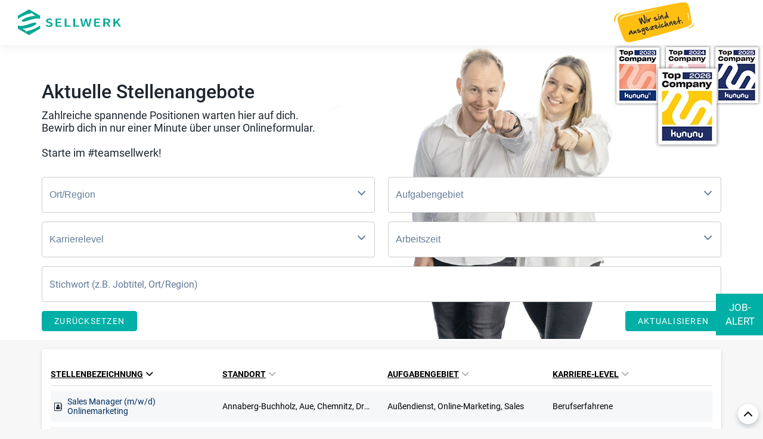

--- FILE ---
content_type: text/html; charset=utf-8
request_url: https://jobs.sellwerk.de/karriere/stellenangebote.html?start=20&sid=56faf523d4412e2b9edd31843d15c02d
body_size: 14109
content:
<!DOCTYPE html>
<html lang="de">
<head>
<title>SELLWERK GmbH  Co.KG</title>
<meta charset="utf-8" />
<meta http-equiv="x-ua-compatible" content="ie=edge" />
<meta name="viewport" content="width=device-width, initial-scale=1" />
<meta name="author" content="SELLWERK" />
<!--
  @copyright Copyright (c) rexx systems GmbH
  @link https://www.rexx-systems.com
-->
<meta name="copyright" content="rexx systems GmbH" />
<meta name="keywords" content="Aktuelle Stellenangebote" />
<meta name="description" content="Aktuelle Stellenangebote bei SELLWERK! Karriere und interessante Jobs mit Perspektive über eine komfortable und einfache Online-Bewerbung in unserem Jobportal." />
<meta name="robots" content="index, follow" />
<meta name="twitter:card" content="summary">
<meta name="twitter:title" content="SELLWERK GmbH  Co.KG">
<meta name="twitter:description" content="Aktuelle Stellenangebote bei SELLWERK! Karriere und interessante Jobs mit Perspektive über eine komfortable und einfache Online-Bewerbung in unserem Jobportal.">
<meta name="twitter:image" content="https://jobs.sellwerk.de/karriere/inc/open_graph_images/?job_id=0&lang=de&change_id=9370bc8ee9476e8712e7d78212faeeaf">
<meta property="og:url" content="https://jobs.sellwerk.de/karriere/stellenangebote.html"/>
<meta property="og:title" content="SELLWERK GmbH  Co.KG"/>
<meta property="og:description" content="Aktuelle Stellenangebote bei SELLWERK! Karriere und interessante Jobs mit Perspektive über eine komfortable und einfache Online-Bewerbung in unserem Jobportal."/>
<meta property="og:image" content="https://jobs.sellwerk.de/karriere/inc/open_graph_images/?job_id=0&lang=de&change_id=9370bc8ee9476e8712e7d78212faeeaf"/>
<meta property="og:type" content="website"/>
<meta name="twitter:image" content="https://jobs.sellwerk.de/karriere/inc/open_graph_images/?job_id=0&lang=de&change_id=9370bc8ee9476e8712e7d78212faeeaf"/>
<meta property="og:image:secure_url" content="https://jobs.sellwerk.de/karriere/inc/open_graph_images/?job_id=0&lang=de&change_id=9370bc8ee9476e8712e7d78212faeeaf" />
<link rel="image_src" href="https://jobs.sellwerk.de/karriere/inc/open_graph_images/?job_id=0&lang=de&change_id=9370bc8ee9476e8712e7d78212faeeaf"/>

<link rel="canonical" href="https://jobs.sellwerk.de/karriere/" />
<link rel="stylesheet" href="https://jobs.sellwerk.de/karriere/js/jquery-ui/jquery-ui-1.14.1/jquery-ui.css">
<link rel="stylesheet" href="https://jobs.sellwerk.de/karriere/templates/muellermedien8_sellwerk/styles/ua_reset.css">
<link rel="stylesheet" href="https://jobs.sellwerk.de/karriere/templates/muellermedien8_sellwerk/styles/base.css">
<link rel="stylesheet" href="https://jobs.sellwerk.de/karriere/templates/muellermedien8_sellwerk/styles/application.css">
<link rel="stylesheet" href="https://jobs.sellwerk.de/karriere/templates/muellermedien8_sellwerk/styles/employ.css">
<link rel="stylesheet" href="https://jobs.sellwerk.de/karriere/templates/muellermedien8_sellwerk/styles/jquery.multiselect.css">
<link rel="stylesheet" href="https://jobs.sellwerk.de/karriere/templates/muellermedien8_sellwerk/styles/iconset.css">
<link rel="stylesheet" href="https://jobs.sellwerk.de/karriere/templates/muellermedien8_sellwerk/styles/font.css">
<link rel="stylesheet" href="https://jobs.sellwerk.de/karriere/css/font-awesome.min.css">
<link rel="stylesheet" href="https://jobs.sellwerk.de/karriere/css/autocomplete.css">
<link rel="stylesheet" media="print" href="https://jobs.sellwerk.de/karriere/templates/muellermedien8_sellwerk/styles/print.css">
<link rel="stylesheet" href="https://jobs.sellwerk.de/karriere/css/jquery.compatibility.css">

<link rel="alternate" type="application/atom+xml" title="SELLWERK - Aktuelle Stellenangebote" href="https://jobs.sellwerk.de/karriere/rss_generator-rss0.php?unit=muellermedien8_sellwerk&amp;lang=de" />
<script src="https://jobs.sellwerk.de/karriere/js/jquery-3.7.1.min.js"></script>
<script src="https://jobs.sellwerk.de/karriere/js/jquery-ui/jquery-ui-1.14.1/jquery-ui.min.js"></script>
<script src="https://jobs.sellwerk.de/karriere/js/common.js?v=10"></script>
<script src="https://jobs.sellwerk.de/karriere/js/jquery.multiselect.js?v=5"></script>
<script src="https://jobs.sellwerk.de/karriere/js/rexxcha/rexxCha.min.js?v=2"></script>

<link rel="stylesheet" href="https://jobs.sellwerk.de/karriere/css/cookieconsent-optin.css">
<script src="https://jobs.sellwerk.de/karriere/js/cookieconsent-optin.min.js"></script>



<script>
/* <![CDATA[ */
   var js_strings = {"DOC_CLOSE":"schlie\u00dfen","CHOICE":"Auswahl"};var base_url_rexx = "https://jobs.sellwerk.de/karriere/";
   var modal_data = {"recommend_mail":{"width":680,"height":450},"xing":{"width":590,"height":620}};
   //var iFrameResizerParentUrl = "";
   var popupLayerWidth = 400;
   var popupLayerHeight = 300;
/* ]]> */
</script>
<!--rexx--><link rel="apple-touch-icon" sizes="57x57" href="https://jobs.sellwerk.de/dist/images/favicons/apple-icon-57x57.png">
<link rel="apple-touch-icon" sizes="60x60" href="https://jobs.sellwerk.de/dist/images/favicons/apple-icon-60x60.png">
<link rel="apple-touch-icon" sizes="72x72" href="https://jobs.sellwerk.de/dist/images/favicons/apple-icon-72x72.png">
<link rel="apple-touch-icon" sizes="76x76" href="https://jobs.sellwerk.de/dist/images/favicons/apple-icon-76x76.png">
<link rel="apple-touch-icon" sizes="114x114" href="https://jobs.sellwerk.de/dist/images/favicons/apple-icon-114x114.png">
<link rel="apple-touch-icon" sizes="120x120" href="https://jobs.sellwerk.de/dist/images/favicons/apple-icon-120x120.png">
<link rel="apple-touch-icon" sizes="144x144" href="https://jobs.sellwerk.de/dist/images/favicons/apple-icon-144x144.png">
<link rel="apple-touch-icon" sizes="152x152" href="https://jobs.sellwerk.de/dist/images/favicons/apple-icon-152x152.png">
<link rel="apple-touch-icon" sizes="180x180" href="https://jobs.sellwerk.de/dist/images/favicons/apple-icon-180x180.png">
<link rel="icon" type="image/png" sizes="192x192"  href="https://jobs.sellwerk.de/dist/images/favicons/android-icon-192x192.png">
<link rel="icon" type="image/png" sizes="32x32" href="https://jobs.sellwerk.de/dist/images/favicons/favicon-32x32.png">
<link rel="icon" type="image/png" sizes="96x96" href="https://jobs.sellwerk.de/dist/images/favicons/favicon-96x96.png">
<link rel="icon" type="image/png" sizes="16x16" href="https://jobs.sellwerk.de/dist/images/favicons/favicon-16x16.png">
<link rel="manifest" href="https://jobs.sellwerk.de/dist/images/favicons/manifest.json">
<meta name="msapplication-TileColor" content="#ffffff">
<meta name="msapplication-TileImage" content="https://jobs.sellwerk.de/dist/images/favicons/ms-icon-144x144.png">
<meta name="theme-color" content="#ffffff">
<link rel="stylesheet" type="text/css" href="https://jobs.sellwerk.de/dist/css/main.css?id=0b876f9b37b6cba90723">
</head>

<!--rexx--><body id="pageid_pagejoboffers" class="langid_de menuid_1"><base href='https://jobs.sellwerk.de'/>
<header id='masthead' class='site-header'>
    <nav class='navbar navbar-expand-lg navbar-light bg-light'>
        <div class='container-fluid container-navbar'>
            <a class='navbar-brand' href='/'><img src='../dist/images/sellwerk_logo.svg'></a>
            <button class='navbar-toggler' type='button' data-bs-toggle='collapse'
                    data-bs-target='#navbarSupportedContent' aria-controls='navbarSupportedContent'
                    aria-expanded='false' aria-label='Toggle navigation'>
                <span class='navbar-toggler-icon'></span>
            </button>
            <div class='collapse navbar-collapse' id='navbarSupportedContent'>
                <ul class='navbar-nav me-auto mb-2 mb-lg-0 w-100 justify-content-center'>
                </ul>
            </div>
        </div>
    </nav>
</header>
<script src="https://jobs.sellwerk.de/dist/js/App.js?id=8c72c5cc2dc7a629f112"></script>



    <div id="frame_zone" class="frame_zone">

        <div id="content_zone">

            <div id="main_content">

                <!-- $Id: page_framework.html,v 1.5 2016/08/29 12:12:46 jtorborg Exp $ -->
<div id="header_links" class="actions">
</div>
<div id="pageframework_content">
<!-- $Id: jobs.html,v 1.15 2016/11/24 11:37:25 vgaus Exp $ -->
<div id="jobslisting" class="inner_content">
<h1>Aktuelle Stellenangebote</h1>
<p>Zahlreiche spannende Positionen warten hier auf dich.<br />
Bewirb dich in nur einer Minute über unser Onlineformular.<br />
&nbsp;<br />
Starte im #teamsellwerk!</p>
<div id="filter_area">
<form action="https://jobs.sellwerk.de/karriere/stellenangebote.html" method="post" name="list_filter" target="_self">
<input type="hidden" name="reset_search" id="reset_search" value="0" />
<input type="hidden" name="search_mode" id="search_mode" value="job_filter_advanced" />
<div id="job_filter_advanced" class="job_filter">
<div class="group">
<div class="group_box">
<div class="group_box_inner">
<div class="group_line">
<div class="group_field_cb left">
<div class="group_field filter_selbox">
<label for="countr" id="filter[countr][]_caption">Standort</label>
<div class="input_box">
<select name="filter[countr][]" title="Standort" id="countr" multiple="multiple">
<option value=" Eschwege" title="Option  Eschwege"> Eschwege</option>
<option value=" Korbach" title="Option  Korbach"> Korbach</option>
<option value="Aalen" title="Option Aalen">Aalen</option>
<option value="Altenkirchen (Westerwald)" title="Option Altenkirchen (Westerwald)">Altenkirchen (Westerwald)</option>
<option value="Amberg" title="Option Amberg">Amberg</option>
<option value="Andernach" title="Option Andernach">Andernach</option>
<option value="Annaberg-Buchholz" title="Option Annaberg-Buchholz">Annaberg-Buchholz</option>
<option value="Ansbach" title="Option Ansbach">Ansbach</option>
<option value="Aschaffenburg" title="Option Aschaffenburg">Aschaffenburg</option>
<option value="Aue" title="Option Aue">Aue</option>
<option value="Bad Brückenau" title="Option Bad Brückenau">Bad Brückenau</option>
<option value="Bad Hersfeld" title="Option Bad Hersfeld">Bad Hersfeld</option>
<option value="Bad Homburg" title="Option Bad Homburg">Bad Homburg</option>
<option value="Bad Kissingen" title="Option Bad Kissingen">Bad Kissingen</option>
<option value="Bad Lobenstein" title="Option Bad Lobenstein">Bad Lobenstein</option>
<option value="Bad Neustadt an der Saale" title="Option Bad Neustadt an der Saale">Bad Neustadt an der Saale</option>
<option value="Bad Salzungen" title="Option Bad Salzungen">Bad Salzungen</option>
<option value="Baden-Baden" title="Option Baden-Baden">Baden-Baden</option>
<option value="Bamberg" title="Option Bamberg">Bamberg</option>
<option value="Bautzen" title="Option Bautzen">Bautzen</option>
<option value="Bayreuth" title="Option Bayreuth">Bayreuth</option>
<option value="Bendorf" title="Option Bendorf">Bendorf</option>
<option value="Berchtesgaden" title="Option Berchtesgaden">Berchtesgaden</option>
<option value="Berlin" title="Option Berlin">Berlin</option>
<option value="Bielefeld" title="Option Bielefeld">Bielefeld</option>
<option value="Bischofswerda" title="Option Bischofswerda">Bischofswerda</option>
<option value="Blieskastel" title="Option Blieskastel">Blieskastel</option>
<option value="Brome" title="Option Brome">Brome</option>
<option value="Burgdorf" title="Option Burgdorf">Burgdorf</option>
<option value="Celle" title="Option Celle">Celle</option>
<option value="Cham" title="Option Cham">Cham</option>
<option value="Chemnitz" title="Option Chemnitz">Chemnitz</option>
<option value="Coburg" title="Option Coburg">Coburg</option>
<option value="Cochem" title="Option Cochem">Cochem</option>
<option value="Darmstadt" title="Option Darmstadt">Darmstadt</option>
<option value="Deggendorf" title="Option Deggendorf">Deggendorf</option>
<option value="Dillingen/Saar" title="Option Dillingen/Saar">Dillingen/Saar</option>
<option value="Dingolfing" title="Option Dingolfing">Dingolfing</option>
<option value="Dresden" title="Option Dresden">Dresden</option>
<option value="Duisburg" title="Option Duisburg">Duisburg</option>
<option value="Düsseldorf" title="Option Düsseldorf">Düsseldorf</option>
<option value="Eichstätt" title="Option Eichstätt">Eichstätt</option>
<option value="Erfurt" title="Option Erfurt">Erfurt</option>
<option value="Erkelenz" title="Option Erkelenz">Erkelenz</option>
<option value="Erlangen" title="Option Erlangen">Erlangen</option>
<option value="Forchheim" title="Option Forchheim">Forchheim</option>
<option value="Frankfurt am Main" title="Option Frankfurt am Main">Frankfurt am Main</option>
<option value="Freiberg" title="Option Freiberg">Freiberg</option>
<option value="Freiburg im Breisgau" title="Option Freiburg im Breisgau">Freiburg im Breisgau</option>
<option value="Freyung" title="Option Freyung">Freyung</option>
<option value="Fulda" title="Option Fulda">Fulda</option>
<option value="Fuldabrück" title="Option Fuldabrück">Fuldabrück</option>
<option value="Fürth" title="Option Fürth">Fürth</option>
<option value="Garmisch-Partenkirchen" title="Option Garmisch-Partenkirchen">Garmisch-Partenkirchen</option>
<option value="Gera" title="Option Gera">Gera</option>
<option value="Glauchau" title="Option Glauchau">Glauchau</option>
<option value="Göppingen" title="Option Göppingen">Göppingen</option>
<option value="Görlitz" title="Option Görlitz">Görlitz</option>
<option value="Göttingen" title="Option Göttingen">Göttingen</option>
<option value="Grafenau" title="Option Grafenau">Grafenau</option>
<option value="Greiz" title="Option Greiz">Greiz</option>
<option value="Hanau" title="Option Hanau">Hanau</option>
<option value="Hannover" title="Option Hannover">Hannover</option>
<option value="Haßfurt" title="Option Haßfurt">Haßfurt</option>
<option value="Heidelberg" title="Option Heidelberg">Heidelberg</option>
<option value="Heilbronn" title="Option Heilbronn">Heilbronn</option>
<option value="Hildesheim" title="Option Hildesheim">Hildesheim</option>
<option value="Hof" title="Option Hof">Hof</option>
<option value="Homburg" title="Option Homburg">Homburg</option>
<option value="Hoyerswerda" title="Option Hoyerswerda">Hoyerswerda</option>
<option value="Hünfeld" title="Option Hünfeld">Hünfeld</option>
<option value="Ingolstadt" title="Option Ingolstadt">Ingolstadt</option>
<option value="Kaiserslautern" title="Option Kaiserslautern">Kaiserslautern</option>
<option value="Karlsruhe" title="Option Karlsruhe">Karlsruhe</option>
<option value="Kassel" title="Option Kassel">Kassel</option>
<option value="Kaufbeuren" title="Option Kaufbeuren">Kaufbeuren</option>
<option value="Kempten" title="Option Kempten">Kempten</option>
<option value="Kleve" title="Option Kleve">Kleve</option>
<option value="Koblenz" title="Option Koblenz">Koblenz</option>
<option value="Konstanz" title="Option Konstanz">Konstanz</option>
<option value="Krefeld" title="Option Krefeld">Krefeld</option>
<option value="Kronach" title="Option Kronach">Kronach</option>
<option value="Kulmbach" title="Option Kulmbach">Kulmbach</option>
<option value="Landau in der Pfalz" title="Option Landau in der Pfalz">Landau in der Pfalz</option>
<option value="Langenfeld" title="Option Langenfeld">Langenfeld</option>
<option value="Lehrte" title="Option Lehrte">Lehrte</option>
<option value="Leipzig" title="Option Leipzig">Leipzig</option>
<option value="Lichtenfels" title="Option Lichtenfels">Lichtenfels</option>
<option value="Limbach-Oberfrohna" title="Option Limbach-Oberfrohna">Limbach-Oberfrohna</option>
<option value="Limburg an der Lahn" title="Option Limburg an der Lahn">Limburg an der Lahn</option>
<option value="Löbau" title="Option Löbau">Löbau</option>
<option value="Lohr am Main" title="Option Lohr am Main">Lohr am Main</option>
<option value="Lörrach" title="Option Lörrach">Lörrach</option>
<option value="Ludwigshafen am Rhein" title="Option Ludwigshafen am Rhein">Ludwigshafen am Rhein</option>
<option value="Mainz" title="Option Mainz">Mainz</option>
<option value="Mannheim" title="Option Mannheim">Mannheim</option>
<option value="Marburg" title="Option Marburg">Marburg</option>
<option value="Marienberg" title="Option Marienberg">Marienberg</option>
<option value="Mayen" title="Option Mayen">Mayen</option>
<option value="Meerane" title="Option Meerane">Meerane</option>
<option value="Meiningen" title="Option Meiningen">Meiningen</option>
<option value="Meißen" title="Option Meißen">Meißen</option>
<option value="Melsungen" title="Option Melsungen">Melsungen</option>
<option value="Merzig" title="Option Merzig">Merzig</option>
<option value="Miltenberg" title="Option Miltenberg">Miltenberg</option>
<option value="Mittweida" title="Option Mittweida">Mittweida</option>
<option value="Mönchengladbach" title="Option Mönchengladbach">Mönchengladbach</option>
<option value="Montabaur" title="Option Montabaur">Montabaur</option>
<option value="Mülheim an der Ruhr" title="Option Mülheim an der Ruhr">Mülheim an der Ruhr</option>
<option value="Münchberg" title="Option Münchberg">Münchberg</option>
<option value="München" title="Option München">München</option>
<option value="Neu-Isenburg" title="Option Neu-Isenburg">Neu-Isenburg</option>
<option value="Neuburg an der Donau" title="Option Neuburg an der Donau">Neuburg an der Donau</option>
<option value="Neumarkt in der Oberpfalz" title="Option Neumarkt in der Oberpfalz">Neumarkt in der Oberpfalz</option>
<option value="Neunkirchen" title="Option Neunkirchen">Neunkirchen</option>
<option value="Neuss" title="Option Neuss">Neuss</option>
<option value="Neustadt an der Aisch" title="Option Neustadt an der Aisch">Neustadt an der Aisch</option>
<option value="Neustadt an der Weinstraße" title="Option Neustadt an der Weinstraße">Neustadt an der Weinstraße</option>
<option value="Neustadt in Sachsen" title="Option Neustadt in Sachsen">Neustadt in Sachsen</option>
<option value="Neuwied" title="Option Neuwied">Neuwied</option>
<option value="Nürnberg" title="Option Nürnberg">Nürnberg</option>
<option value="Offenbach am Main" title="Option Offenbach am Main">Offenbach am Main</option>
<option value="Offenburg" title="Option Offenburg">Offenburg</option>
<option value="Paderborn" title="Option Paderborn">Paderborn</option>
<option value="Passau" title="Option Passau">Passau</option>
<option value="Peine" title="Option Peine">Peine</option>
<option value="Pirna" title="Option Pirna">Pirna</option>
<option value="Plauen" title="Option Plauen">Plauen</option>
<option value="Pößneck" title="Option Pößneck">Pößneck</option>
<option value="Radeberg" title="Option Radeberg">Radeberg</option>
<option value="Radebeul" title="Option Radebeul">Radebeul</option>
<option value="Regen" title="Option Regen">Regen</option>
<option value="Regensburg" title="Option Regensburg">Regensburg</option>
<option value="Rosenheim" title="Option Rosenheim">Rosenheim</option>
<option value="Roth" title="Option Roth">Roth</option>
<option value="Rottweil" title="Option Rottweil">Rottweil</option>
<option value="Rüsselsheim" title="Option Rüsselsheim">Rüsselsheim</option>
<option value="Saalfeld/Saale" title="Option Saalfeld/Saale">Saalfeld/Saale</option>
<option value="Saarbrücken" title="Option Saarbrücken">Saarbrücken</option>
<option value="Saarlouis" title="Option Saarlouis">Saarlouis</option>
<option value="Sankt Ingbert" title="Option Sankt Ingbert">Sankt Ingbert</option>
<option value="Schleiz" title="Option Schleiz">Schleiz</option>
<option value="Schmalkalden" title="Option Schmalkalden">Schmalkalden</option>
<option value="Schrobenhausen" title="Option Schrobenhausen">Schrobenhausen</option>
<option value="Schwabach" title="Option Schwabach">Schwabach</option>
<option value="Schwäbisch Hall" title="Option Schwäbisch Hall">Schwäbisch Hall</option>
<option value="Schwandorf" title="Option Schwandorf">Schwandorf</option>
<option value="Schwarmstedt" title="Option Schwarmstedt">Schwarmstedt</option>
<option value="Schwarzenberg/Erzgebirge" title="Option Schwarzenberg/Erzgebirge">Schwarzenberg/Erzgebirge</option>
<option value="Schweinfurt" title="Option Schweinfurt">Schweinfurt</option>
<option value="Schwetzingen" title="Option Schwetzingen">Schwetzingen</option>
<option value="Sebnitz" title="Option Sebnitz">Sebnitz</option>
<option value="Singen" title="Option Singen">Singen</option>
<option value="Soest" title="Option Soest">Soest</option>
<option value="Sonthofen" title="Option Sonthofen">Sonthofen</option>
<option value="Speyer" title="Option Speyer">Speyer</option>
<option value="Stollberg/Erzgebirge" title="Option Stollberg/Erzgebirge">Stollberg/Erzgebirge</option>
<option value="Straubing" title="Option Straubing">Straubing</option>
<option value="Stuttgart" title="Option Stuttgart">Stuttgart</option>
<option value="Suhl" title="Option Suhl">Suhl</option>
<option value="Sulzbach (Taunus)" title="Option Sulzbach (Taunus)">Sulzbach (Taunus)</option>
<option value="Traunstein" title="Option Traunstein">Traunstein</option>
<option value="Treuchtlingen" title="Option Treuchtlingen">Treuchtlingen</option>
<option value="Trier" title="Option Trier">Trier</option>
<option value="Ulm" title="Option Ulm">Ulm</option>
<option value="Villingen-Schwenningen" title="Option Villingen-Schwenningen">Villingen-Schwenningen</option>
<option value="Vohenstrauß" title="Option Vohenstrauß">Vohenstrauß</option>
<option value="Völklingen" title="Option Völklingen">Völklingen</option>
<option value="Waldshut-Tiengen" title="Option Waldshut-Tiengen">Waldshut-Tiengen</option>
<option value="Weiden" title="Option Weiden">Weiden</option>
<option value="Weilheim in Oberbyern" title="Option Weilheim in Oberbyern">Weilheim in Oberbyern</option>
<option value="Wesel" title="Option Wesel">Wesel</option>
<option value="Westerburg" title="Option Westerburg">Westerburg</option>
<option value="Wiesbaden" title="Option Wiesbaden">Wiesbaden</option>
<option value="Wiesloch" title="Option Wiesloch">Wiesloch</option>
<option value="Wittingen" title="Option Wittingen">Wittingen</option>
<option value="Wuppertal" title="Option Wuppertal">Wuppertal</option>
<option value="Würzburg" title="Option Würzburg">Würzburg</option>
<option value="Zittau" title="Option Zittau">Zittau</option>
<option value="Zwickau" title="Option Zwickau">Zwickau</option>
</select>
</div>    
</div>
</div>
<div class="group_field_cb left">
<div class="group_field filter_selbox">
<label for="aufgabengebiet" id="filter[aufgabengebiet_id][]_caption">Aufgabengebiet</label>
<div class="input_box">
<select name="filter[aufgabengebiet_id][]" title="Aufgabengebiet" id="aufgabengebiet" multiple="multiple">
<option value="19" title="Option Außendienst">Außendienst</option>
<option value="20" title="Option Buchhaltung">Buchhaltung</option>
<option value="27" title="Option Initiativ">Initiativ</option>
<option value="64" title="Option Kundenservice">Kundenservice</option>
<option value="33" title="Option Management">Management</option>
<option value="16" title="Option Marketing">Marketing</option>
<option value="36" title="Option Online-Marketing">Online-Marketing</option>
<option value="61" title="Option Sachbearbeitung">Sachbearbeitung</option>
<option value="55" title="Option Sales">Sales</option>
<option value="46" title="Option Telesales">Telesales</option>
<option value="62" title="Option Vertriebsinnendienst">Vertriebsinnendienst</option>
<option value="6" title="Option Vertriebsmarketing">Vertriebsmarketing</option>
<option value="53" title="Option Werkstudententätigkeit">Werkstudententätigkeit</option>
</select>
</div>    
</div>
</div>
</div>
<div class="group_line">
<div class="group_field_cb left">
<div class="group_field filter_selbox">
<label for="taetigkeit" id="filter[taetigkeit_id][]_caption">Karrierelevel</label>
<div class="input_box">
<select name="filter[taetigkeit_id][]" title="Karrierelevel" id="taetigkeit" multiple="multiple">
<option value="3" title="Option Berufsanfang/-einstieg">Berufsanfang/-einstieg</option>
<option value="4" title="Option Berufserfahrene">Berufserfahrene</option>
<option value="5" title="Option Führungsposition">Führungsposition</option>
<option value="6" title="Option Praktikanten">Praktikanten</option>
<option value="10" title="Option Quereinsteiger">Quereinsteiger</option>
<option value="9" title="Option Selbstständige">Selbstständige</option>
<option value="2" title="Option Studenten">Studenten</option>
</select>
</div>    
</div>
</div>
<div class="group_field_cb left">
<div class="group_field filter_selbox">
<label for="arbeitszeiten_id" id="filter[arbeitszeiten_id][]_caption">Arbeitszeit</label>
<div class="input_box">
<select name="filter[arbeitszeiten_id][]" title="Arbeitszeit" id="arbeitszeiten_id" multiple="multiple">
<option value="1" title="Option Vollzeit">Vollzeit</option>
<option value="3" title="Option Voll/Teilzeit">Voll/Teilzeit</option>
<option value="5" title="Option Stundenweise">Stundenweise</option>
</select>
</div>    
</div>
</div>
</div>
<div class="group_line">
<div class="group_field_vs">
<span id="searchIcon" class="searchStart"></span><div class="autocomplete_span">
<div class="group_field form-autocomplete">
<label for="volltext" id="filter[volltext]_caption">Stichwort (z.B. Jobtitel, Unternehmen, Ort/Region)</label>
<div class="input_box">
<input name="filter[volltext]" value="" id="volltext" title="Stichwort (z.B. Jobtitel, Unternehmen, Ort/Region)" type="text" placeholder="Stichwort (z.B. Jobtitel, Unternehmen, Ort/Region)" />
</div>    
</div>
<div class="reset none"></div><div class="throbber none"></div><div class="breaker">&nbsp;</div></div><span class="searchEnd"></span>
</div>
</div>
</div>
</div>
<div class="other_actions">
<div class="group_line">
<div class="group_field group_field_btn left">
<div id="btn_reset_search" class="css_button">
<a href="https://jobs.sellwerk.de/karriere/stellenangebote.html?reset_search=1" title="Zurücksetzen">Zurücksetzen</a>
</div>
</div>
<div class="group_field group_field_btn left">
<div id="btn_submit_search" class="css_button">
<a href="https://jobs.sellwerk.de/karriere/stellenangebote.html" title="Aktualisieren" onclick="javascript: document.list_filter.submit(); return false;">Aktualisieren</a>
</div>
</div>
</div>
</div> 
</div>
</div>
</form>
</div>
<div class="real_table_container">
<table id="joboffers" class="real_table">
<thead>
<tr>
<th class="real_table_col1"><a href="https://jobs.sellwerk.de/karriere/stellenangebote.html?order%5Bdir%5D=asc&amp;order%5Bfield%5D=stellenbezeichnung">Stellenbezeichnung<i class="icon_order_dir icon_order_sort_down icon icon-chevron_down"></i></a></th>
<th class="real_table_col2"><a href="https://jobs.sellwerk.de/karriere/stellenangebote.html?order%5Bdir%5D=asc&amp;order%5Bfield%5D=country_str">Standort<i class="icon_order_dir icon_order_sort_none icon icon-chevron_down"></i></a></th>
<th class="real_table_col3"><a href="https://jobs.sellwerk.de/karriere/stellenangebote.html?order%5Bdir%5D=asc&amp;order%5Bfield%5D=aufgabengebiete">Aufgabengebiet<i class="icon_order_dir icon_order_sort_none icon icon-chevron_down"></i></a></th>
<th class="real_table_col4"><a href="https://jobs.sellwerk.de/karriere/stellenangebote.html?order%5Bdir%5D=asc&amp;order%5Bfield%5D=taetigkeiten">Karriere-Level<i class="icon_order_dir icon_order_sort_none icon icon-chevron_down"></i></a></th>
</tr>
</thead>
<tfoot><tr><td colspan="4" id="rexx_footer"><div id="rexx_footer"><span>
<a href="https://www.rexx-systems.com" target="_blank" rel="nofollow noopener noreferrer" id="rexx_footer_link" style="display: inline-block;" title="Rexx Systems - software for success">
<img src="https://jobs.sellwerk.de/karriere/bilder/rexx_systems_logo.svg" style="width:70px;vertical-align:middle;" alt="Rexx Systems - software for success" />
</a>
</span></div></td></tr></tfoot>
<tbody>
<tr class="alternative_1">
<td class="real_table_col1">
<a target="_self" href="https://jobs.sellwerk.de/karriere/Sales-Manager-mwd-Onlinemarketing-de-j2448.html">Sales Manager  (m/w/d) Onlinemarketing</a>
<div id="job_teaser"></div>
</td>
<td class="real_table_col2">
Annaberg-Buchholz, Aue, Chemnitz, Dresden, Freiberg, Marienberg, Mittweida, Schwarzenberg/Erzgebirge, Stollberg/Erzgebirge
</td>
<td class="real_table_col3">Außendienst, Online-Marketing, Sales</td>
<td class="real_table_col4">Berufserfahrene</td>
</tr>
<tr class="alternative_0">
<td class="real_table_col1">
<a target="_self" href="https://jobs.sellwerk.de/karriere/Sales-Manager-mwd-Onlinemarketing-de-j2650.html">Sales Manager  (m/w/d) Onlinemarketing</a>
<div id="job_teaser"></div>
</td>
<td class="real_table_col2">
Bad Lobenstein, Greiz, Neustadt in Sachsen, Pößneck, Saalfeld/Saale, Schleiz
</td>
<td class="real_table_col3">Außendienst, Online-Marketing, Sales</td>
<td class="real_table_col4">Berufserfahrene</td>
</tr>
<tr class="alternative_1">
<td class="real_table_col1">
<a target="_self" href="https://jobs.sellwerk.de/karriere/Sales-Manager-mwd-de-j2329.html">Sales Manager (m/w/d)</a>
<div id="job_teaser"></div>
</td>
<td class="real_table_col2">
Bad Homburg, Darmstadt, Frankfurt am Main, Hanau, Limburg an der Lahn, Mainz, Neu-Isenburg, Offenbach am Main, Rüsselsheim, Wiesbaden
</td>
<td class="real_table_col3">Außendienst, Online-Marketing, Sales</td>
<td class="real_table_col4">Berufserfahrene</td>
</tr>
<tr class="alternative_0">
<td class="real_table_col1">
<a target="_self" href="https://jobs.sellwerk.de/karriere/Sales-Manager-mwd-de-j2415.html">Sales Manager (m/w/d)</a>
<div id="job_teaser"></div>
</td>
<td class="real_table_col2">
Darmstadt, Frankfurt am Main, Kaiserslautern, Kassel, Koblenz, Mainz, München, Neuss, Saarbrücken
</td>
<td class="real_table_col3">Außendienst, Online-Marketing, Sales</td>
<td class="real_table_col4">Berufserfahrene</td>
</tr>
<tr class="alternative_1">
<td class="real_table_col1">
<a target="_self" href="https://jobs.sellwerk.de/karriere/Sales-Manager-mwd-de-j2571.html">Sales Manager (m/w/d)</a>
<div id="job_teaser"></div>
</td>
<td class="real_table_col2">
Blieskastel, Dillingen/Saar, Homburg, Merzig, Neunkirchen, Saarbrücken, Saarlouis, Sankt Ingbert, Sulzbach (Taunus), Völklingen
</td>
<td class="real_table_col3">Außendienst, Online-Marketing, Sales</td>
<td class="real_table_col4">Berufserfahrene</td>
</tr>
<tr class="alternative_0">
<td class="real_table_col1">
<a target="_self" href="https://jobs.sellwerk.de/karriere/Sales-Manager-mwd-de-j2574.html">Sales Manager (m/w/d)</a>
<div id="job_teaser"></div>
</td>
<td class="real_table_col2">
Altenkirchen (Westerwald), Andernach, Bendorf, Cochem, Koblenz, Mayen, Montabaur, Neuwied, Trier, Westerburg
</td>
<td class="real_table_col3">Außendienst, Online-Marketing, Sales</td>
<td class="real_table_col4">Berufserfahrene</td>
</tr>
<tr class="alternative_1">
<td class="real_table_col1">
<a target="_self" href="https://jobs.sellwerk.de/karriere/Sales-Manager-mwd-de-j2575.html">Sales Manager (m/w/d)</a>
<div id="job_teaser"></div>
</td>
<td class="real_table_col2">
Mainz, Wiesbaden
</td>
<td class="real_table_col3">Außendienst, Online-Marketing, Sales</td>
<td class="real_table_col4">Berufserfahrene</td>
</tr>
<tr class="alternative_0">
<td class="real_table_col1">
<a target="_self" href="https://jobs.sellwerk.de/karriere/Sales-Manager-mwd-de-j2747.html">Sales Manager (m/w/d)</a>
<div id="job_teaser"></div>
</td>
<td class="real_table_col2">
Bayreuth, Münchberg
</td>
<td class="real_table_col3">Außendienst, Online-Marketing, Sales</td>
<td class="real_table_col4">Berufserfahrene</td>
</tr>
<tr class="alternative_1">
<td class="real_table_col1">
<a target="_self" href="https://jobs.sellwerk.de/karriere/Sales-Manager-mwd-Nordbayern-de-j1682.html">Sales Manager (m/w/d) - Nordbayern</a>
<div id="job_teaser"></div>
</td>
<td class="real_table_col2">
Ansbach, Aschaffenburg, Bamberg, Bayreuth, Coburg, Hof, Nürnberg, Regensburg, Schweinfurt, Würzburg
</td>
<td class="real_table_col3">Außendienst, Online-Marketing, Sales</td>
<td class="real_table_col4">Berufserfahrene</td>
</tr>
<tr class="alternative_0">
<td class="real_table_col1">
<a target="_self" href="https://jobs.sellwerk.de/karriere/Sales-Manager-mwd-Online-Marketing-de-j1566.html">Sales Manager (m/w/d) Online Marketing</a>
<div id="job_teaser"></div>
</td>
<td class="real_table_col2">
Duisburg, Düsseldorf, Erkelenz, Kleve, Krefeld, Langenfeld, Mönchengladbach, Mülheim an der Ruhr, Wesel, Wuppertal
</td>
<td class="real_table_col3">Außendienst, Online-Marketing, Sales</td>
<td class="real_table_col4">Berufsanfang/-einstieg, Berufserfahrene, Quereinsteiger</td>
</tr>
</tbody>
</table>
<div id="joblist_navigator">
<ul class=path_nav>
<li class="nav_prev"><a title="Vorherige Seite" href="https://jobs.sellwerk.de/karriere/stellenangebote.html?start=10"><i class="fa fa-angle-left"><span class="swiper-nav none">Zurück</span></i></a></li>
<li class="nav_item stellen_navi"><a href="https://jobs.sellwerk.de/karriere/stellenangebote.html?start=0">1</a></li>
<li class="nav_item stellen_navi"><a href="https://jobs.sellwerk.de/karriere/stellenangebote.html?start=10">2</a></li>
<li class="nav_item stellen_navi_sel"><a href="https://jobs.sellwerk.de/karriere/stellenangebote.html?start=20">3</a></li>
<li class="nav_item stellen_navi"><a href="https://jobs.sellwerk.de/karriere/stellenangebote.html?start=30">4</a></li>
<li class="nav_item stellen_navi_points"><a href="javascript:void(0);">...</a></li>
<li class="nav_item stellen_navi"><a href="https://jobs.sellwerk.de/karriere/stellenangebote.html?start=50">6</a></li>
<li class="nav_next"><a title="Nächste Seite" href="https://jobs.sellwerk.de/karriere/stellenangebote.html?start=30"><i class="fa fa-angle-right"><span class="swiper-nav none">weiter</span></i></a></li>
</ul>
<div class="breaker">&nbsp;</div>
</div>
</div>
<div id="jobalert_box">
<p id="jobalert_paragraph">
Abonniere unsere SELLWERK Stellenangebote per E-Mail!<br />
<b>Keine Registrierung nötig!</b>
</p>
<div class="css_button" id="btn_online_application_job_alert">
<a class="job_alert_link" onclick="" title="zum Jobalert" aria-label="zum Jobalert" href="https://jobs.sellwerk.de/karriere/jobalert.html">zum Jobalert</a>
</div>
</div>
</div>    
<script>
/* <![CDATA[ */
$(document).ready(function() {
$("#volltext").autocomplete("https://jobs.sellwerk.de/karriere/jobsearch-jajax0.php",{minChars:2,cacheLength:0,matchContains:1,onItemSelect:autocomplete_select_item,formatItem:autocomplete_format_item,manualPopulateAutocompleteField:true,delay:200,showResults:null});
});
/* ]]> */
</script>
<script src="https://jobs.sellwerk.de/karriere/js/jquery-autocomplete.js?v=2"></script><script>
/* <![CDATA[ */
function autocomplete_select_item(li) {
//$('#volltext').val(li.selectValue);
//document.list_filter.submit();
redirect(li.extra[0]);
}
function autocomplete_select_item_value(li) {
$('#radius_search_location').val(li.selectValue);
}
function redirect(stelle_id) {
var job_url = "https://jobs.sellwerk.de/karriere/stellenangebot.html?yid=";
if(job_url) {
document.location = job_url+stelle_id;
}
}
function autocomplete_format_item(row, i, num, q) {
return '<div id="ac_jid_'+row[1]+'" class="autocomplete_item">'+row[0]+'</div>';
}
/* ]]> */
</script>
<script type="text/javascript">
/* <![CDATA[ */
$(document).ready(function() {
$("#joblist_navigator .path_nav li:empty").remove();
$("#joblist_navigator .path_nav li").each(function() {
if ($(this).html() == "&nbsp;") {
$(this).remove();
}
});
$("h1:empty").remove();
$(".job_filter label").hide();
$(".job_filter select#countr").attr('title', 'Ort/Region');
$(".job_filter select:not([multiple])" ).selectmenu();
$(".job_filter select[multiple]").multiselect({
header: false,
noneSelectedText: 'FROM_SELECTBOX_TITLE',
selectedList: 100
});
$('#volltext').attr('placeholder', 'Stichwort (z.B. Jobtitel, Ort/Region)');
$("#volltext").keypress(function(e) {
if(e.which == 13) {
document.list_filter.submit();
}
});
});
function toggleFilter(mode) {
if ($('.job_filter').length > 1) {
if (typeof mode == 'undefined') {
$('#search_mode').val($('.job_filter:hidden')[0].id);
$('#reset_search').val(1);
document.list_filter.submit();
} else {
$('.job_filter:not(#'+mode+')').hide();
$('#search_mode').val(mode);
}
}
}
/* ]]> */
</script>
</div>
<div id="footer_links" class="actions">
</div>
<script type="text/javascript">
/* <![CDATA[ */
$(document).ready(function() {
if (jQuery.trim($("#headline_first").html()).length == 0) {
$("#headline_first").remove();
}
if (jQuery.trim($('#header_links').html()).length == 0) {
$('#header_links').remove();
}
if (jQuery.trim($('#footer_links').html()).length == 0) {
$('#footer_links').remove();
}
});
/* ]]> */
</script>

            </div>

            <div class="breaker">&nbsp;</div>

        </div>

        <div id="footer_zone"></div>

    </div>

    

    <script>
    /* <![CDATA[ */
        $(document).ready(function() {

			window.cookieconsent.initialise({
                "content": {
                    "message": "Um einen bestmöglichen Service zu bieten und die Verwendung mancher Funktionen zu erleichtern, verwenden wir Cookies. Mit Nutzung dieser Seite erfolgt deshalb das Einverständnis der Verwendung von Cookies. Diese Einwilligung kann jeder Zeit mit Wirkung für die Zukunft widerrufen werden. Mehr Informationen darüber, welche Daten gespeichert werden",
                    "allow": "Ja, ich bin einverstanden",
                    "dismiss": "Ablehnen",
                    "deny": "Ablehnen",
                    "choose": "Cookies anpassen",
                    "link": "hier.",
                    "href": "https://www.mueller-medien.com/datenschutz-stellenangebote",
                    "revokeText": "Cookies anpassen",
                    "cookieExpire" : ""
                },
                "position": "bottom-right",
                "type": "opt-in",
                "revokable": 1
            });if ($('#dialog-form').length == 0){
                $('#cc-choose').hide();
                $('.not-yes .cc-btn').css('width','100%');
            }

			$(".cc-revoke").css("cssText", "right: 25px !important; bottom: 80px !important");

            $(".error_img:empty").remove();
            $('#jobTplContainer').removeAttr('style');
            $("#footer_links").clone().insertAfter($("#scheme_detail_data"));
            //resizeIframe();
        });
    /* ]]> */
    </script>
<div data-nosnippet id="dialog-form" title="Cookieeinstellungen" style="display:none">
<div class="upper ui-dialog-buttonpane ui-dialog-buttonset">
    <button class="cc-btn active" id="cookie-btn-set">Einstellungen</button>
    <button class="cc-btn cc-deny" id="cookie-btn-info">Cookies</button>
</div>
<form id="cookie-set">
    <div id="fieldset_cookie">
        <div class="cookie-row">
            <h2>Notwendige Cookies</h2>
            <div class="cookie-flex">
                <div class="cookie-row-explain">
                    Diese Cookies sind für die Funktionalität unserer Website erforderlich
und können in unserem System nicht ausgeschaltet werden.
                </div>
                <div class="cookie-row-button">
                    <label class="custom-switch" title="Kann nicht verändert werden" for="defaultCookie">
                        <span id="custom-switch-necessary-span">
                            Vorausgewählt
                        </span>
                        <input type="checkbox" checked="checked" disabled="disabled" id="defaultCookie">
                        <span class="slider round"></span>
                    </label>
                </div>
            </div>
        </div>
        <div class="cookie-row">
            <h2>Webstatistik</h2>
            <div class="cookie-flex">
                <div class="cookie-row-explain">
                    Wir verwenden diese Cookies, um statistische Informationen über unsere Website
bereitzustellen. Sie werden zur Leistungsmessung und -verbesserung verwendet.
                </div>
                <div class="cookie-row-button">
                    <label class="custom-switch piwik-cookie-label" for="piwik_cookie">
                        <span id="custom-switch-piwik-span">
                            Wählen
                        </span>
                        <input type="checkbox" id="piwik_cookie">
                        <span class="slider round"></span>
                    </label>
                </div>
            </div>
        </div>
        <div class="cookie-row">
            <h2>Soziale Netzwerke & Embeds</h2>
            <div class="cookie-flex">
                <div class="cookie-row-explain">
                    Auf einigen Seiten betten wir Inhalte von Sozialen Netzwerken und anderen Diensten ein. Dadurch können Ihre personenbezogenen Daten an den Betreiber des Portals, von dem der Inhalt stammt, weitergegeben werden, so dass dieser Ihr Verhalten analysieren kann.
                </div>
                <div class="cookie-row-button">
                    <label class="custom-switch media_cookie-label" for="media_cookie">
                        <span id="custom-switch-media-span">
                            Wählen
                        </span>
                        <input type="checkbox" id="media_cookie">
                        <span class="slider round"></span>
                    </label>
                </div>
            </div>
        </div>
        <input type="submit" tabindex="-1" style="position:absolute; top:-1000px" id="cookie-submit-input" value="Anpassung speichern">
    </div>
</form>
<div id="cookie-info">
    <div id="necessary_cookie" class="cookie-row">
        <h2>Notwendige Cookies</h2>
    </div>
    <div id="performance_cookie" class="cookie-row">
        <h2>Webstatistik</h2>
    </div>
</div>
</div>
<script>
    $('#necessary_cookie').append("<h3>sid</h3><div>Domainname: jobs.sellwerk.de Ablauf: 1 Stunde</div><p>Enthält eine anonyme Nutzer-ID, um mehrere Anfragen eines Nutzers derselben HTTP-Session zuordnen zu können.</p><h3> cookieconsent_status</h3><div> Domainname: jobs.sellwerk.de Ablauf: 30 Tage</div><p> Dieses Cookie speichert Ihre Cookie-Einstellungen für diese Website.</p>");
    $('#performance_cookie').append("").append("<h3>_pk_id*</h3><div>Domainname: jobs.sellwerk.de Ablauf: 13 Monate</div><p>Registriert eine eindeutige ID für einen Website-Besucher, die protokolliert, wie der Besucher die Website verwendet. Die Daten werden für Statistiken verwendet.</p><h3>_pk_ref*</h3><div>Domainname: jobs.sellwerk.de    Ablauf: 6 Monate</div><p>Dieses Cookie wird als Referenz zur anonymen Tracking-Session auf der Seite eingesetzt.</p><h3>_pk_ses*</h3><div>Domainname: jobs.sellwerk.de Ablauf: 30 Minuten</div><p>Dieses Cookie speichert eine eindeutige Session-ID.</p><h3>MATOMO_SESSID</h3><div>Domainname: jobs.sellwerk.de Ablauf: Dieses Session Cookie wird beim Schließen des Browsers wieder gelöscht</div><p>Dieses Cookie speichert den Website-Besuch auf Basis einer Session- oder Visitor-ID.</p>");
    
    $(function () {
        let dialog = $("#dialog-form").dialog({
            autoOpen: false,
            width: 450,
            position: { my: "top+10%", at: "top+10%", of: window },
            modal: true,
            maxHeight: 750,
            classes: {
                "ui-dialog": "cc-cookie",
                "ui-dialog-buttonset": "css_button",
            },
            hide: {effect: "fade", duration: 800},
            open: function () {
                $('.ui-widget-overlay').bind('click', function () {
                    $("#dialog-form").dialog('close');
                });
            },
            buttons: [
                {
                    text: "Anpassung speichern",
                    class: 'cc-btn cc-save',
                    click: saveChanges
                },
                {
                    text: "Abbrechen",
                    class: 'cc-btn cc-deny',
                    click: function () {
                        dialog.dialog("close");
                    }
                },
            ]
        });

        function saveChanges() {
            var media, piwik, cookieName;
            
            if ($('#media_cookie').prop("checked") === false && $('#piwik_cookie').prop("checked") === false) {
                cookieName = 'deny';
            } else if ($('#media_cookie').prop("checked") === true && $('#piwik_cookie').prop("checked") === true) {
                cookieName = 'allow';
            } else {
                if ($('#piwik_cookie').prop("checked") === false) {
                    piwik = 'deny';
                } else {
                    piwik = 'allow';
                }
                if ($('#media_cookie').prop("checked") === false) {
                    media = 'deny';
                } else {
                    media = 'allow';
                }
                cookieName = 'choose_' + piwik + '_' + media;
            }
            window.cookieconsent.utils.setCookie('cookieconsent_status', cookieName, "'.30.'", "", "/", "1");
            location.reload();
        }
        
        $("#cc-choose")
        .on("click", function () {
            dialog.dialog("open");
            var cookieValue = '';
            if (cookieValue == 'allow'){
                $('#piwik_cookie').prop('checked',true);
                $('#media_cookie').prop('checked',true);
            } else if(cookieValue == 'choose_deny_allow'){
                $('#piwik_cookie').prop('checked',false);
                $('#media_cookie').prop('checked',true);                
            } else if(cookieValue == 'choose_allow_deny'){
                $('#piwik_cookie').prop('checked',true);
                $('#media_cookie').prop('checked',false);                
            }
        })
        .on('keydown', function (e) {
            if (e.key === 'Enter') {
                e.preventDefault();
                $(this).trigger('click');
            }
        })
        .on('keyup', function (e) {
            if (e.key === ' ' || e.code === 'Space' || e.key === 'Spacebar') {
                e.preventDefault();
                $(this).trigger('click');
            }
        });

        $('#cookie-btn-set').on("click", function () {
            $('#cookie-btn-info').removeClass('active').addClass('cc-deny');
            $('#cookie-btn-set').addClass('active').removeClass('cc-deny');
            $('#cookie-info').hide();
            $('#cookie-set').show();
        });    
        $('#cookie-btn-info').on("click", function () {
            $('#cookie-btn-set').removeClass('active').addClass('cc-deny');
            $('#cookie-btn-info').addClass('active').removeClass('cc-deny');
            $('#cookie-set').hide();
            $('#cookie-info').show();
        });
        
        $('.custom-switch.piwik-cookie-label #piwik_cookie').on("change", function () {
            if($(this).parent().hasClass('active') === true) {
                $(this).parent().removeClass('active');
                $('#custom-switch-piwik-span').text('Wählen');
            } else {
                $(this).parent().addClass('active');
                $('#custom-switch-piwik-span').text('Gewählt');
            }
        });
    });
</script>
<!--rexx-->
<footer class='bd-footer mt-5'>
    <div class='container'>
        <ul class='list-unstyled footer-social-icons'>
            <li class='mb-2'>
                <a class='social-icon' href='https://sellwerk.de/publicprofiles' target='_blank'
                   rel='noopener'>
                    <svg xmlns="http://www.w3.org/2000/svg"
                         viewBox="0 0 24 24" role="img"
                         aria-hidden="true"
                         class="icon-public-profile"><path
                                d="M13.07 10.41A5 5 0 0 0 13.07 4.59A3.39 3.39 0 0 1 15 4A3.5 3.5 0 0 1 15 11A3.39 3.39 0 0 1 13.07 10.41M5.5 7.5A3.5 3.5 0 1 1 9 11A3.5 3.5 0 0 1 5.5 7.5M7.5 7.5A1.5 1.5 0 1 0 9 6A1.5 1.5 0 0 0 7.5 7.5M16 17V19H2V17S2 13 9 13 16 17 16 17M14 17C13.86 16.22 12.67 15 9 15S4.07 16.31 4 17M15.95 13A5.32 5.32 0 0 1 18 17V19H22V17S22 13.37 15.94 13Z"></path></svg>
                </a>
                <a class='social-icon' href='https://www.facebook.com/Sellwerk/' target='_blank'
                   rel='noopener'>
                    <svg xmlns="http://www.w3.org/2000/svg"
                         viewBox="0 0 24 24" role="img"
                         aria-hidden="true"
                         class="icon-facebook"><path
                                d="M9.10483 23L9.07273 13H5V9H9.07273V6.5C9.07273 2.7886 11.4128 1 14.7839 1C16.3986 1 17.7864 1.11807 18.1908 1.17085V5.04948L15.8529 5.05052C14.0195 5.05052 13.6645 5.90614 13.6645 7.16171V9H19L16.9636 13H13.6645V23H9.10483Z"></path></svg>
                </a>
                <a class='social-icon' href='https://www.instagram.com/sellwerk/' target='_blank'
                   rel='noopener'>
                    <svg xmlns="http://www.w3.org/2000/svg"
                         viewBox="0 0 24 24" role="img"
                         aria-hidden="true"
                         class="icon-instagram"><path
                                d="M8 3C5.239 3 3 5.239 3 8V16C3 18.761 5.239 21 8 21H16C18.761 21 21 18.761 21 16V8C21 5.239 18.761 3 16 3H8ZM18 5C18.552 5 19 5.448 19 6C19 6.552 18.552 7 18 7C17.448 7 17 6.552 17 6C17 5.448 17.448 5 18 5ZM12 7C14.761 7 17 9.239 17 12C17 14.761 14.761 17 12 17C9.239 17 7 14.761 7 12C7 9.239 9.239 7 12 7ZM12 9C11.2044 9 10.4413 9.31607 9.87868 9.87868C9.31607 10.4413 9 11.2044 9 12C9 12.7956 9.31607 13.5587 9.87868 14.1213C10.4413 14.6839 11.2044 15 12 15C12.7956 15 13.5587 14.6839 14.1213 14.1213C14.6839 13.5587 15 12.7956 15 12C15 11.2044 14.6839 10.4413 14.1213 9.87868C13.5587 9.31607 12.7956 9 12 9Z"></path></svg>
                </a>
                <a class='social-icon' href='https://www.xing.com/companies/sellwerk-telefonbuchverlaghansm%C3%BCllergmbh%26co.kg'
                   target='_blank' rel='noopener'>
                    <svg xmlns="http://www.w3.org/2000/svg"
                         viewBox="0 0 24 24" role="img"
                         aria-hidden="true"
                         class="icon-xing"><path
                                d="M7.33798 15.456C7.2623 15.6147 7.14547 15.7502 6.99976 15.8485C6.85406 15.9468 6.68469 16.0043 6.50928 16.015H3.45878C3.38085 16.0213 3.30287 16.006 3.23306 15.9708C3.16325 15.9356 3.10427 15.8818 3.06297 15.8154C3.02168 15.749 2.99951 15.6725 2.9988 15.5943C2.99808 15.5161 3.01899 15.4392 3.05907 15.372L6.29137 9.95904C6.30137 9.95904 6.30137 9.95436 6.29137 9.94503L4.23452 6.57104C4.03462 6.22304 4.24841 5.94103 4.63422 5.94103H7.68473C7.86157 5.94661 8.03366 6.0003 8.18229 6.09632C8.33092 6.19234 8.45047 6.32707 8.52831 6.48603L10.6274 9.94503C10.5388 10.0917 9.44228 11.9287 7.33798 15.456ZM14.1786 13.922V13.935L18.4766 21.371C18.6585 21.689 18.4844 22.001 18.0766 22.001H15.0222C14.8442 22.0003 14.6702 21.9486 14.5207 21.852C14.3712 21.7554 14.2525 21.618 14.1786 21.456L9.84871 13.936C10.0033 13.678 12.2646 9.8817 16.6325 2.54703C16.7062 2.38966 16.8216 2.25559 16.9663 2.15948C17.111 2.06336 17.2793 2.0089 17.4529 2.00204H20.5305C20.6086 1.99028 20.6885 2.00148 20.7603 2.03428C20.8322 2.06708 20.893 2.12007 20.9353 2.1868C20.9777 2.25354 20.9997 2.33114 20.9988 2.41018C20.9978 2.48922 20.974 2.56628 20.9302 2.63203L14.1786 13.922Z"></path></svg>
                </a>
                <a class='social-icon'
                   href='https://www.linkedin.com/company/sellwerk-gmbh'
                   target='_blank' rel='noopener'>
                    <svg xmlns="http://www.w3.org/2000/svg"
                         viewBox="0 0 24 24" role="img"
                         aria-hidden="true"
                         class="icon-linkedin"><path
                                d="M6.50867 22H2.46243V8.7052H6.62428V22H6.50867ZM4.42775 6.85549C3.15607 6.85549 2 5.81503 2 4.42775C2 3.15607 3.04046 2 4.42775 2C5.69942 2 6.85549 3.04046 6.85549 4.42775C6.85549 5.81503 5.81503 6.85549 4.42775 6.85549ZM22 22H17.8382V15.526C17.8382 14.0231 17.8382 12.0578 15.7572 12.0578C13.5607 12.0578 13.3295 13.6763 13.3295 15.4104V22H9.16763V8.7052H13.0983V10.5549C13.6763 9.51445 14.948 8.47399 17.0289 8.47399C21.1908 8.47399 22 11.2486 22 14.8324V22Z"></path></svg>
                </a>
            </li>
        </ul>

        <div class="footer-nav">
            <a href="https://jobs.sellwerk.de/datenschutz" data-testid="footer-privacy-link" class="w-link">Datenschutz</a>
            <span class="mx-2">•</span>
            <a href="https://jobs.sellwerk.de/impressum" data-testid="footer-legal-notice-link" class="w-link">Impressum</a>
        </div>

        <span class='footer-copyright'>© 2026 Müller Medien GmbH & Co. KG. Alle Rechte vorbehalten.</span>
        <a href='#masthead' class='btn-scroll-top'>
            <img alt='Scroll to top' src='../dist/images/chevron-up.svg'>
        </a>
    </div>
</footer>
</body>
</html>


--- FILE ---
content_type: image/svg+xml
request_url: https://jobs.sellwerk.de/dist/images/sellwerk_logo.svg
body_size: 3641
content:
<?xml version="1.0" encoding="utf-8"?>
<!-- Generator: Adobe Illustrator 23.0.3, SVG Export Plug-In . SVG Version: 6.00 Build 0)  -->
<svg version="1.1" id="svg4165" xmlns="http://www.w3.org/2000/svg" xmlns:xlink="http://www.w3.org/1999/xlink" x="0px" y="0px"
	 viewBox="0 0 412.3 110.8" style="enable-background:new 0 0 412.3 110.8;" xml:space="preserve">
<style type="text/css">
	.st0{fill:#00A896;}
</style>
<title>sellwerk_mbo_logo</title>
<g id="g4148">
	<g id="g4166">
		<path id="path5" class="st0" d="M120.2,62.9c1.3,1,2.8,1.9,4.4,2.4c1.6,0.6,3.2,0.9,4.9,0.9c1.6,0.1,3.2-0.2,4.7-1
			c1-0.6,1.6-1.6,1.6-2.8c0-0.5-0.1-1.1-0.4-1.5c-0.3-0.5-0.7-0.8-1.1-1.1c-0.6-0.4-1.1-0.6-1.8-0.9c-0.7-0.3-1.4-0.5-2.2-0.8
			l-4.9-1.8c-0.9-0.3-1.8-0.7-2.6-1.1c-0.8-0.5-1.6-1-2.3-1.7c-0.7-0.6-1.3-1.4-1.7-2.2c-0.4-0.9-0.6-1.9-0.6-2.9
			c0-1.2,0.3-2.3,0.9-3.3c0.6-1.1,1.5-2,2.5-2.7c1.2-0.8,2.4-1.4,3.8-1.8c1.6-0.4,3.2-0.7,4.8-0.6c2,0,4.1,0.3,6,1
			c1.8,0.6,3.5,1.5,5,2.8l-3.2,3.4c-1.1-0.8-2.3-1.4-3.6-1.9c-1.3-0.5-2.7-0.7-4.2-0.7c-1.4-0.1-2.9,0.3-4.1,1
			c-0.9,0.5-1.5,1.5-1.5,2.6c0,0.5,0.2,1.1,0.5,1.5c0.3,0.4,0.8,0.8,1.3,1.1c0.6,0.3,1.2,0.6,1.8,0.8c0.7,0.3,1.4,0.5,2.1,0.8
			l4.9,1.7c1,0.3,2,0.8,2.9,1.3c0.8,0.5,1.6,1,2.3,1.7c0.6,0.6,1.2,1.4,1.5,2.2c0.4,0.9,0.6,1.9,0.6,2.9c0,1.2-0.3,2.4-0.8,3.5
			c-0.6,1.1-1.5,2.1-2.5,2.8c-1.2,0.9-2.6,1.5-4.1,1.9c-1.8,0.5-3.6,0.7-5.4,0.7c-2.4,0-4.7-0.4-7-1.1c-2.2-0.7-4.2-1.8-5.9-3.3
			L120.2,62.9L120.2,62.9z"/>
		<polygon id="polygon7" class="st0" points="159.8,52.6 172.7,52.6 172.7,57.1 159.8,57.1 159.8,65.9 175.6,65.9 175.6,70.3 
			153.4,70.3 153.4,40.5 153.4,40.5 175,40.5 175,45 159.8,45 		"/>
		<polygon id="polygon9" class="st0" points="208.8,65.9 208.8,70.3 187.5,70.3 187.5,40.5 187.5,40.5 193.9,40.5 193.9,65.9 		"/>
		<polygon id="polygon11" class="st0" points="240.9,65.9 240.9,70.3 219.7,70.3 219.7,40.5 219.7,40.5 226,40.5 226,65.9 		"/>
		<path id="path13" class="st0" d="M245.1,40.5h6.5l3.1,15c0.3,1.6,0.6,3.2,0.9,4.8s0.6,3.2,0.9,4.7h0.2c0.4-1.6,0.8-3.2,1.2-4.8
			s0.8-3.2,1.2-4.8l4.4-15h5.6l4.4,15c0.4,1.5,0.8,3.1,1.2,4.7l1.2,4.8h0.2c0.3-1.6,0.6-3.2,0.9-4.8s0.5-3.2,0.9-4.7l3.1-15h6.1
			L280,70.3h-7.9l-4.4-15.7c-0.3-1.2-0.6-2.3-0.8-3.5c-0.3-1.1-0.5-2.3-0.7-3.4h-0.2c-0.3,1.2-0.5,2.3-0.8,3.4s-0.6,2.3-0.9,3.5
			l-4.3,15.7h-7.7L245.1,40.5z"/>
		<polygon id="polygon15" class="st0" points="303.4,52.6 316.3,52.6 316.3,57.1 303.4,57.1 303.4,65.9 319.2,65.9 319.2,70.3 
			297.1,70.3 297.1,40.5 297.1,40.5 318.6,40.5 318.6,45 303.4,45 		"/>
		<path id="path17" class="st0" d="M337.5,54.5h5.1c2,0.1,3.9-0.3,5.6-1.3c1.3-0.8,2-2.3,1.9-3.8c0.1-1.5-0.6-2.9-1.9-3.6
			c-1.8-0.8-3.7-1.1-5.6-1h-5.1V54.5z M350.7,70.3L343,58.6h-5.5v11.7h-6.4V40.5h12.1c1.7,0,3.5,0.1,5.2,0.5
			c1.5,0.3,2.9,0.8,4.2,1.5c1.1,0.6,2.1,1.6,2.8,2.7c0.7,1.3,1.1,2.7,1,4.2c0.1,2-0.6,4-2,5.5c-1.4,1.5-3.2,2.5-5.2,3l8.5,12.5
			L350.7,70.3z"/>
		<polygon id="polygon19" class="st0" points="375.1,54 387.9,40.5 394.9,40.5 383.9,52.1 396.8,70.3 389.8,70.3 380.1,56.3 
			375,61.6 375,70.3 368.6,70.3 368.6,40.5 368.6,40.5 375,40.5 375,54 		"/>
	</g>
	<g id="g54">
		<g id="g56">
			<g id="g58">
				<path id="path4173-54-6" class="st0" d="M96.1,29.9L54.7,6l0,0L13.3,29.9v12.5c5.3-4.8,13.9-9.7,24-14
					c8.9-3.8,18.2-6.7,27.7-8.8l14,11c-5.5-1-21.3,1.7-32.2,5.8S25.6,46.4,27.6,49.7c1.8,3,8.3,2.9,15.7,0.6s25.5-9,37.6-10.2
					c5.7-0.6,11.1-0.3,15.2,1.3V29.9z M13.3,77.7l41.4,23.9l41.4-23.9V65.1c-5.3,4.8-13.9,9.7-24,14.1c-9,3.8-18.2,6.7-27.7,8.8
					l-14-11c5.5,1,21.3-1.7,32.3-5.8s21.1-10.1,19.2-13.4c-1.8-3-8.3-2.9-15.7-0.6s-25.5,9-37.6,10.2c-5.7,0.6-11.1,0.3-15.2-1.3
					L13.3,77.7z"/>
			</g>
		</g>
	</g>
</g>
</svg>
